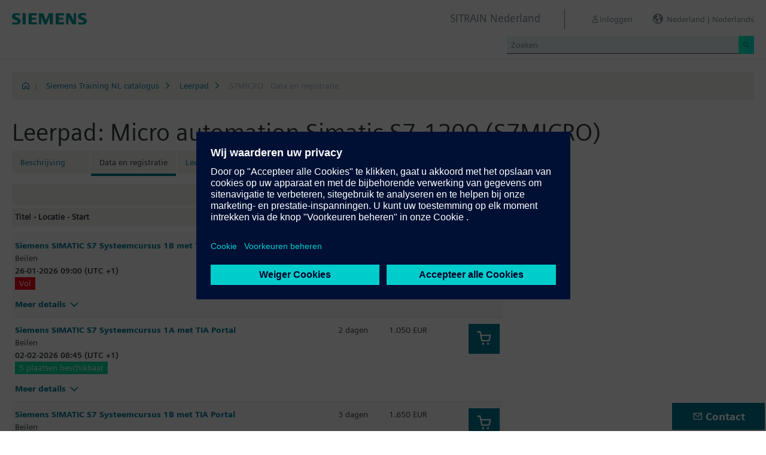

--- FILE ---
content_type: text/html;charset=UTF-8
request_url: https://www.sitrain-learning.siemens.com/NL/nl/rw89846d/Leerpad-Micro-automation-Simatic-S7-1200_Data_en_registratie
body_size: 7537
content:

<!DOCTYPE html>
<html lang="nl_NL">

<head>
<!-- START Newton htmlHeader.ftl -->
<meta charset="utf-8">
<meta name="viewport" content="width=device-width, initial-scale=1, shrink-to-fit=no">
<meta http-equiv="x-ua-compatible" content="ie=edge">
<meta http-equiv="Content-Type" content="text/html; charset=utf-8"/>
<meta name="author" content="" />
<meta name="robots" content="all" />
	<meta  name="DC.Title" content="Leerpad: Micro automation Simatic S7-1200" />
	<meta  name="DC.Subject" content="Leerpad: Micro automation Simatic S7-1200" />
	<meta  name="keywords" content="dynamicContentNewton"/>
<meta  name="DC.Language" content="nl" />
<meta  name="Template" content="productPage" />
<title>Leerpad: Micro automation Simatic S7-1200 (S7MICRO) - SITRAIN Nederland, Siemens Training</title>
<meta  http-equiv="imagetoolbar" content="no" />
<meta  name="copyright" content="Copyright Siemens AG - all rights reserved" />
	<link  rel="canonical" href="https://www.sitrain-learning.siemens.com/NL/nl/rw89846d/Leerpad-Micro-automation-Simatic-S7-1200_Data_en_registratie" />

<link  rel="stylesheet" type="text/css" href="/.resources/magnolia-lcg-theme/css/newton/datatables.min.css" media="screen, projection, print" />
<link  rel="stylesheet" type="text/css" href="/.resources/magnolia-lcg-theme/css/newton/bootstrap-datepicker3.standalone.min.css" media="screen, projection, print" />
<link  rel="stylesheet" type="text/css" href="/.resources/magnolia-lcg-theme/css/newton/select2.min.css" media="screen, projection, print" />
<link  rel="stylesheet" type="text/css" href="/.resources/magnolia-lcg-theme/css/newton/softdecc.css" media="screen, projection, print" />

<script src="/.resources/magnolia-lcg-theme/js/newton/jquery-3.6.0.min.js"></script>
<script src="/.resources/magnolia-lcg-theme/js/newton/bootstrap.bundle.min.js"></script>
<script src="/.resources/magnolia-lcg-theme/js/newton/datatables.min.js"></script>
<script src="/.resources/magnolia-lcg-theme/js/newton/bootstrap-autocomplete.min.js"></script>
<script src="/.resources/magnolia-lcg-theme/js/newton/bootstrap-datepicker.min.js"></script>
<script src="/.resources/magnolia-lcg-theme/js/newton/select2.full.min.js"></script>
<script src="/.resources/magnolia-lcg-theme/js/newton/softdecc.js"></script>

<!-- END Newton htmlHeader.ftl --></head>


<body>
	<div id="sdGeneralDataContainer" class="d-none"
		data-webportal='NL-PL'
		data-mainportalkey='PLG'
		data-current='/NL/nl/product/chapter/QA444Z7/chain/76AAATW/dates.do?hash=062473350042bd190d07ff90fd14e6fc'
		data-current2='/NL/nl/product/chapter/QA444Z7/chain/76AAATW/dates.do?hash=062473350042bd190d07ff90fd14e6fc'
		data-rwk='89846'
		data-tab='d'
		data-lang='nl'
		data-show-toast='/PLG/ajax/getJson.do?url=/NL-PL/nl/ajax/showToast.do&hash=7456a801e73d37d5dc3830fb64eb10c6'
		data-ctx-language='nl'
			data-breadcrumb='Home/Siemens Training NL Catalog/Learning Path/S7MICRO - Dates and Registration'
			data-template='productPage'
				data-login='logged_out'
				data-ucountry=''
			data-ctitle='Leerpad: Micro automation Simatic S7-1200'
			data-cnumber='S7MICRO'
			data-csegment='FCE'
			data-catname='PL-SINL'
			data-catnamedetail='Siemens Training NL Catalog'
			data-searchterm=''
			data-resultcount=''
			data-facetlang='[]'
			data-facetcountry='[]'
			data-facettimefrom=''
			data-facettimeto=''
			data-facettheme='[]'
	></div>

<!-- START Newton branding.ftl -->

	<div class="fixed-top sd-search-inactive" id="sd-header">
		<div class="container-fluid sd-content-container">
			<div id="sd-header-left-div">
				<div id="sd-header-logo"><img src="/_images/newton/siemens-logo-newton.png" /></div>
			</div>
			<div id="sd-header-right-div">
				<div id="sd-header-applicationname" class="sd-header-right d-none d-md-inline-block">
					<h5>SITRAIN Nederland</h5>
				</div>
				<div id="sd-header-menu" class="sd-header-right">
					<a id="sd-search-icon" class="sd-mr-30" href="#">
						<span class="sd-icon-Search"></span><span class="d-none d-lg-inline">Zoeken</span>
					</a>
						<a id="sd-login-button" class="d-inline-block sd-mr-30" href="#" data-login-action="">
							<span class="sd-icon-User"></span><span class="d-none d-lg-inline">Inloggen</span>
						</a>
					<a id="sd-language-region-button" class="d-inline-block" href="#">
						<span class="icon-globe"></span><span class="d-none d-lg-inline">Nederland | Nederlands</span>
					</a>
				</div>
			</div>
			<div id="sd-header-search" class="row no-gutters ">
				<div class="col-12 col-md-6 offset-md-6 col-lg-4 offset-lg-8">
					<form method="post"
							action='/NL/nl/search/quickSearchText/index.do'
							class="search-loading"
							id="search">
						<div id="sd-header-search-input-wrapper" class="input-group input-group-sm">
							<input type="text" class="form-control sd-site-search-input sd-autocomplete-input" name="query" placeholder="Zoeken"
									data-autocomplete-url="/PLG/ajax/getJson.do?url=/searchAutocomplete"
									data-portal-key="NL-PL"
									autocomplete="off" />
							<div class="input-group-append sd-append-icon">
								<button class="btn btn-secondary" type="submit"><span class="sd-icon-Search"></span></button>
							</div>
						</div>
					</form>
				</div>
			</div>

		</div>
	</div>
	<div id="sd-header-spacer" class=""></div>


	<!-- Companion DASHBOARD -->
	<div id="sd-companion-dashboard" class="sd-companion-div sd-companion-close">
		<div class="container-fluid sd-content-container">
			<div class="row no-gutters">
				<div class="col-0 col-md-6 sd-companion-background sd-companion-close"></div>
				<div class="col-12 col-md-6 sd-companion-content">
					<div class="sd-companion-header">
						<button class="close sd-companion-close" type="button" aria-label="Close">
							<span class="icon-close sd-companion-close"></span>
						</button>
					</div>
					<div class="sd-companion-body">
						<h3 class="mt-0 mb-4">Mijn Dashboard</h3>

						<div class="row">
							<div class="sd-dashboard-section col-12 col-lg-6">
								<hr class="my-1"/>
								<div class="d-flex flex-row">
									<div><div class="sd-dashboard-icon sd-dashboard-icon-mydata"><span class="sd-icon-User"></span></div></div>
									<div class="ml-3 flex-grow-1">
										<h3>Mijn Profiel</h3>
										<ul class="list-unstyled">
											<li><a  href="/NL/nl/userManagement/showUserData.do?hash=23e0418d64b10b65794cd49f3a3663bf" class="link-arrow-right">Mijn gegevens</a></li>
										</ul>
									</div>
								</div>
							</div>
							<div class="sd-dashboard-section col-12 col-lg-6">
								<hr class="my-1"/>
								<div class="d-flex flex-row">
									<div><div class="sd-dashboard-icon sd-dashboard-icon-mytraining"><span class="icon-rating"></span></div></div>
									<div class="ml-3 flex-grow-1">
										<h3>MyTraining</h3>
										<ul class="list-unstyled">
											<li><!-- START Newton myLearningLink.ftl -->
<a href="/NL/nl/MyTraining?hash=ecf0437161d114824fd73ca73acbebbb"
		class="link-arrow-right text-nowrap">My Learning</a>
<!-- END Newton myLearningLink.ftl --></li>
											<li><a href="/NL/nl/userManagement/newsletter/show.do?hash=e39e74e4807b4eebff1e7901c8eedfce" class="link-arrow-right">Nieuwsbrief</a></li>
											<li><a href="/NL/nl/approval/responsible/current/list.do?hash=00ae4f60a83a1c3bd87016e092205a2a" class="link-arrow-right">Mijn goedkeuringen</a></li>
										</ul>
									</div>
								</div>
							</div>
							<div class="col-12 col-md-6 offset-md-6 col-lg-4 offset-lg-8 mt-4">
									<a class="btn btn-primary text-decoration-none float-right col-12 col-md-12 col-lg-9" 
										href="/oidcRedirect/?logout=https%3A%2F%2Fwww.sitrain-learning.siemens.com/oidc/endpoint/logout_response.do">Uitloggen</a>
							</div>
						</div>

					</div>
				</div>
			</div>
		</div>
	</div>

	<!-- Companion LANGAGE/REGION -->
	<div id="sd-companion-language-region" class="sd-companion-div sd-companion-close">
		<div class="container-fluid sd-content-container">
			<div class="row no-gutters">
				<div class="col-0 col-md-6 sd-companion-background sd-companion-close"></div>
				<div class="col-12 col-md-6 sd-companion-content">
					<div class="sd-companion-header">
						<button class="close sd-companion-close" type="button" aria-label="Close">
							<span class="icon-close sd-companion-close"></span>
						</button>
					</div>
					<div class="sd-companion-body">
						<div id="sd-companion-language-region-body"></div>
						<div class="row mt-4">
							<div class="col-12 col-md-6 offset-md-6 col-lg-4 offset-lg-8 mt-5 mb-3">
								<button type="button" class="sd-companion-close btn btn-secondary w-100 d-flex">Sluit</button>
							</div>
						</div>
					</div>
				</div>
			</div>
		</div>
	</div>

	<div id="contact4Modal" class="d-none"><div class="additional-block">
	<h3>Training Support Office</h3>
	<p>
		Siemens Training Nederland
	</p>
</div>
<div class="additional-block">
	<h3>Contact</h3>
	<p>	
	<b>Den Haag</b><br />
		Prinses Beatrixlaan 800<br />
		2595 BN Den Haag<br />

	
	<b>Zoetermeer</b><br />
		Werner von Siemensstaat 1<br /> 
		2712 PN Zoetermeer<br /> 
		Netherlands<br /> <br />
		
		Tel: +31 (0) 70 333 3900 <br />
		Email: <a href="mailto:siemens.training.nl@siemens.com" class="email">siemens.training.nl@siemens.com</a><br />
	</p>
</div></div>

<!-- END Newton branding.ftl -->
<!-- START Newton breadcrumb.ftl -->


	<div class="sd-content-cluster sd-content-cluster-white pb-0">
		<div class="container-fluid sd-content-container">
			<div class="sd-breadcrumb">
				<div>
					<a href="/NL/nl/index"><span class="sd-icon-Home"></span></a>
					<span class="pl-1">|</span>
				</div>
				<ol>
						    		<li><a href="/NL/nl/rw66117/Siemens-Training-NL-catalogus" class="sd-bc-link">Siemens Training NL catalogus</a></li>
						    		<li><a href="/NL/nl/rw12273/Leerpad" class="sd-bc-link">Leerpad</a></li>
									<li class="active">S7MICRO - Data en registratie</li>
			    </ol>
			</div>
		</div>
	</div>

<!-- END Newton breadcrumb.ftl -->
<!-- START Newton mainArea.ftl -->

 	<!-- START Newton mainArea:left-content -->
			<!-- START Newton columnLayoutOne.ftl -->

<!-- START Newton contentClusterColorClassInclude.ftl -->
<!-- END Newton contentClusterColorClassInclude.ftl -->	<div class="sd-content-cluster sd-content-cluster-white">
	    <div class="container-fluid sd-content-container">
	        <!-- NEWTON mainColumnParagraphsColumn1 in Newton columnLayoutOne.ftl -->
<!-- START columnLayout.ftl -->

<!-- START Newton chainDates.ftl -->

<!-- START Newton shoppingcartInclude.ftl -->


<script
	src="/.resources/magnolia-lcg-theme/js/newton/cart.js"
	id="sd-cart-js-data"
	data-sd-shopping-cart-message-url='/PLG/ajax/getJson.do?url=/NL-PL/nl/cartMessage/show.do&hash=20e175dc8eec2024339324017c6c0155'
	></script>

<div id="sd-shoppingcart-modal" class="modal fade" tabindex="-1" role="dialog" >
    <div class="modal-dialog" role="document">
        <div class="modal-content">
			<div class="modal-header">
				<h3 class="modal-title">Modal Title</h3>
				<button type="button" class="close" data-dismiss="modal" aria-label="Close"></button>
			</div>

            <div class="modal-body">INFO: Title, Body and Buttons will be filled by JS</div>
            <div class="modal-footer">
                <button id="sd-shoppingcart-modal-button-ok" class="btn btn-primary">OK</button>
                <button id="sd-shoppingcart-modal-button-yes" class="btn btn-primary">YES</button>
                <button id="sd-shoppingcart-modal-button-no" class="btn btn-secondary" data-dismiss="modal">NO</button>
                <button id="sd-shoppingcart-modal-button-cancel" class="btn btn-secondary" data-dismiss="modal">CANCEL</button>
            </div>
        </div>
    </div>
</div>
<!-- END Newton shoppingcartInclude.ftl -->


<h1>Leerpad: Micro automation Simatic S7-1200 (S7MICRO)</h1>
<!-- START Newton productTab.ftl -->



<ul class="sd-tab-nav row no-gutters mb-3">
		<li class=" ">
					<a class="sd-tab-link" href='/NL/nl/rw89846/Leerpad-Micro-automation-Simatic-S7-1200'>Beschrijving</a>
		</li>
		<li class=" active">
				<span>Data en registratie</span>
		</li>
		<li class=" ">
					<a class="sd-tab-link" href='/NL/nl/rw89846l/Leerpad-Micro-automation-Simatic-S7-1200_Leerpad'>Leerpad</a>
		</li>
</ul>
<!-- END Newton productTab.ftl --><!-- START Newton chainPlainDates.ftl -->
<div class="row mt-3">
	<div class="col-12 col-lg-8">
		<div class="sd-dataTable-wrapper sd-dataTable-auto-init">
			<div class="sd-tablesorter-wrapper">
				<div class="dropdown">
Sorteer volgens:					<a href="#" class="text-decoration-none font-weight-bold my-2 mx-2 d-inline-block" data-toggle="dropdown" aria-haspopup="true" aria-expanded="false">
						<span class="sd-tablesorter-text">
Titel						</span>
						<span class="icon-arrow-down-large pl-2"></span>
					</a>
					<div class="dropdown-menu dropdown-menu-right sd-courseDatesTableSortDropdown">
						<a class="dropdown-item active" href="#" data-sort-column="0">Titel</a>
						<a class="dropdown-item" href="#" data-sort-column="1">Locatie</a>
						<a class="dropdown-item" href="#" data-sort-column="2" sd-initial-sort>Start</a>
						<a class="dropdown-item" href="#" data-sort-column="3">Status</a>
						<a class="dropdown-item" href="#" data-sort-column="4">Duur</a>
								<a class="dropdown-item" href="#" data-sort-column="5">Prijs</a>
					</div>
				</div>
			</div>
			<table class="sd-dataTable dataTable w-100 sd-table-sm" data-sd-childrow-url-prefix="/PLG/ajax/getAjax.do?url=/NL-PL/nl/ajax/get/ajax/courseFullInfo.do&hash=c044688cb3cfeae45ee44c689d01a126">
				<thead>
					<tr class="d-none d-lg-table-row">
						<th>Titel - Locatie - Start</th>
						<th class="d-none">Locatie</th>
						<th class="d-none">Start</th>
						<th class="d-none">Status</th>
						<th class="d-none d-lg-table-cell">Duur</th>
								<th class="d-none d-lg-table-cell">Prijs</th>
								<th class="d-none d-md-table-cell d-lg-none">Prijs</th>
						<th></th>
					</tr>
				</thead>
				<tbody>
						<tr data-sd-childrow-querystring="activityID=QJS04M2">
							<td data-order="Siemens SIMATIC S7 Systeemcursus 1B met TIA Portal">
								<div>
										<a href="/NL/nl/product/course/76ABHWQ/description.do?hash=753e7ca5e30ae086f33549ff4df23968" target="_blank">
											Siemens SIMATIC S7 Systeemcursus 1B met TIA Portal
										</a>
								</div>
								<div>
									Beilen
								</div>
								<div class="font-weight-bold text-nowrap container ml-0">
									<div class="row">
										<div class="column">
											<span class="pr-2">26-01-2026 09:00 (UTC +1)</span>
											<div class="d-block d-md-none"></div>
										</div>
									</div>
									</div class="row">
										<div class="col-lg col-md pl-0">
											<div class="container">
												<div class="row">
													<span class="sd-freeseats-text sd-freeseats-red mr-4">Vol</span>
												</div>
											</div>
										</div>
									</div>
								</div>								
								<div class="d-block d-lg-none">
									<span>3 dagen</span>
								</div>
										<div class="d-block d-md-none">
												<span>Prijs</span>
											<span class="ml-3">
1.650 EUR											</span>
										</div>
								<div class="mt-3">
									<a href="#" class="sd-childrow-toggle">Meer details<span class="icon-sd-childrow-toggle"></span></a>
								</div>

							</td>
							<td class="d-none" data-order="Beilen"></td>
							<td class="d-none" data-order="20260126090000"></td>
							<td class="d-none" data-order="3"></td>
							<td class="d-none d-lg-table-cell" data-order="3">
3 dagen							</td>
									<td class="d-none d-lg-table-cell" data-order="1650">
1.650 EUR									</td>
									<td class="d-none d-md-table-cell d-lg-none">
										<div class="text-nowrap">
												<span>Prijs</span>
											<span class="ml-3">
1.650 EUR											</span>
										</div>
									</td>
							<td class="text-right">
<button class='btn  maybook btn-primary sd-shopping-cart-button' title='Boeking op wachtlijst van deze datum starten'  data-msg='true' data-url='/NL/nl/product/QA444Z7/pd/76AAATW/activity/QJS04M2/wl/choose.do?hash=5295e2201d163ca516f8479e46078ffb' data-type='course' data-cid='76ABHWQ' data-chosenId='QJS04M2' data-mindex='0' data-catid='null' ><span class='sd-icon-Reading-time'></span></button>							</td>
						</tr>
						<tr data-sd-childrow-querystring="activityID=QJSR5Q0">
							<td data-order="Siemens SIMATIC S7 Systeemcursus 1A  met TIA Portal">
								<div>
										<a href="/NL/nl/product/course/76ABHWP/description.do?hash=23878217a20aea5f39e1e185b2917f9e" target="_blank">
											Siemens SIMATIC S7 Systeemcursus 1A  met TIA Portal
										</a>
								</div>
								<div>
									Beilen
								</div>
								<div class="font-weight-bold text-nowrap container ml-0">
									<div class="row">
										<div class="column">
											<span class="pr-2">02-02-2026 08:45 (UTC +1)</span>
											<div class="d-block d-md-none"></div>
										</div>
									</div>
									</div class="row">
										<div class="col-lg col-md pl-0">
											<div class="container">
												<div class="row">
													<span class="sd-freeseats-text sd-freeseats-green mr-4">5 plaatsen beschikbaar</span>
												</div>
											</div>
										</div>
									</div>
								</div>								
								<div class="d-block d-lg-none">
									<span>2 dagen</span>
								</div>
										<div class="d-block d-md-none">
												<span>Prijs</span>
											<span class="ml-3">
1.050 EUR											</span>
										</div>
								<div class="mt-3">
									<a href="#" class="sd-childrow-toggle">Meer details<span class="icon-sd-childrow-toggle"></span></a>
								</div>

							</td>
							<td class="d-none" data-order="Beilen"></td>
							<td class="d-none" data-order="20260202084500"></td>
							<td class="d-none" data-order="1"></td>
							<td class="d-none d-lg-table-cell" data-order="2">
2 dagen							</td>
									<td class="d-none d-lg-table-cell" data-order="1050">
1.050 EUR									</td>
									<td class="d-none d-md-table-cell d-lg-none">
										<div class="text-nowrap">
												<span>Prijs</span>
											<span class="ml-3">
1.050 EUR											</span>
										</div>
									</td>
							<td class="text-right">
<button class='btn  maybook btn-primary sd-shopping-cart-button' title='Boeking starten'  data-msg='true' data-url='/NL/nl/product/QA444Z7/pd/76AAATW/activity/QJSR5Q0/choose.do?hash=c6b01cde620aa97ae9b627582ec76a26' data-type='course' data-cid='76ABHWP' data-chosenId='QJSR5Q0' data-mindex='0' data-catid='null' ><span class='sd-icon-Shopping-cart'></span></button>							</td>
						</tr>
						<tr data-sd-childrow-querystring="activityID=QJSSIFB">
							<td data-order="Siemens SIMATIC S7 Systeemcursus 1B met TIA Portal">
								<div>
										<a href="/NL/nl/product/course/76ABHWQ/description.do?hash=753e7ca5e30ae086f33549ff4df23968" target="_blank">
											Siemens SIMATIC S7 Systeemcursus 1B met TIA Portal
										</a>
								</div>
								<div>
									Beilen
								</div>
								<div class="font-weight-bold text-nowrap container ml-0">
									<div class="row">
										<div class="column">
											<span class="pr-2">09-02-2026 08:45 (UTC +1)</span>
											<div class="d-block d-md-none"></div>
										</div>
									</div>
									</div class="row">
										<div class="col-lg col-md pl-0">
											<div class="container">
												<div class="row">
													<span class="sd-freeseats-text sd-freeseats-green mr-4">5 plaatsen beschikbaar</span>
												</div>
											</div>
										</div>
									</div>
								</div>								
								<div class="d-block d-lg-none">
									<span>3 dagen</span>
								</div>
										<div class="d-block d-md-none">
												<span>Prijs</span>
											<span class="ml-3">
1.650 EUR											</span>
										</div>
								<div class="mt-3">
									<a href="#" class="sd-childrow-toggle">Meer details<span class="icon-sd-childrow-toggle"></span></a>
								</div>

							</td>
							<td class="d-none" data-order="Beilen"></td>
							<td class="d-none" data-order="20260209084500"></td>
							<td class="d-none" data-order="1"></td>
							<td class="d-none d-lg-table-cell" data-order="3">
3 dagen							</td>
									<td class="d-none d-lg-table-cell" data-order="1650">
1.650 EUR									</td>
									<td class="d-none d-md-table-cell d-lg-none">
										<div class="text-nowrap">
												<span>Prijs</span>
											<span class="ml-3">
1.650 EUR											</span>
										</div>
									</td>
							<td class="text-right">
<button class='btn  maybook btn-primary sd-shopping-cart-button' title='Boeking starten'  data-msg='true' data-url='/NL/nl/product/QA444Z7/pd/76AAATW/activity/QJSSIFB/choose.do?hash=cc9522675cd42861025c15d44081a2c3' data-type='course' data-cid='76ABHWQ' data-chosenId='QJSSIFB' data-mindex='0' data-catid='null' ><span class='sd-icon-Shopping-cart'></span></button>							</td>
						</tr>
						<tr data-sd-childrow-querystring="activityID=QJRSM6P">
							<td data-order="Siemens SIMATIC S7 Systeemcursus 1A  met TIA Portal">
								<div>
										<a href="/NL/nl/product/course/76ABHWP/description.do?hash=23878217a20aea5f39e1e185b2917f9e" target="_blank">
											Siemens SIMATIC S7 Systeemcursus 1A  met TIA Portal
										</a>
								</div>
								<div>
									Den Haag
								</div>
								<div class="font-weight-bold text-nowrap container ml-0">
									<div class="row">
										<div class="column">
											<span class="pr-2">16-02-2026 09:00 (UTC +1)</span>
											<div class="d-block d-md-none"></div>
										</div>
									</div>
									</div class="row">
										<div class="col-lg col-md pl-0">
											<div class="container">
												<div class="row">
													<span class="sd-freeseats-text sd-freeseats-green mr-4">9 plaatsen beschikbaar</span>
												</div>
											</div>
										</div>
									</div>
								</div>								
								<div class="d-block d-lg-none">
									<span>2 dagen</span>
								</div>
										<div class="d-block d-md-none">
												<span>Prijs</span>
											<span class="ml-3">
1.050 EUR											</span>
										</div>
								<div class="mt-3">
									<a href="#" class="sd-childrow-toggle">Meer details<span class="icon-sd-childrow-toggle"></span></a>
								</div>

							</td>
							<td class="d-none" data-order="Den Haag"></td>
							<td class="d-none" data-order="20260216090000"></td>
							<td class="d-none" data-order="1"></td>
							<td class="d-none d-lg-table-cell" data-order="2">
2 dagen							</td>
									<td class="d-none d-lg-table-cell" data-order="1050">
1.050 EUR									</td>
									<td class="d-none d-md-table-cell d-lg-none">
										<div class="text-nowrap">
												<span>Prijs</span>
											<span class="ml-3">
1.050 EUR											</span>
										</div>
									</td>
							<td class="text-right">
<button class='btn  maybook btn-primary sd-shopping-cart-button' title='Boeking starten'  data-msg='true' data-url='/NL/nl/product/QA444Z7/pd/76AAATW/activity/QJRSM6P/choose.do?hash=0d310d9fa60feba5be447c56164ff912' data-type='course' data-cid='76ABHWP' data-chosenId='QJRSM6P' data-mindex='0' data-catid='null' ><span class='sd-icon-Shopping-cart'></span></button>							</td>
						</tr>
						<tr data-sd-childrow-querystring="activityID=QJRSM6S">
							<td data-order="Siemens SIMATIC S7 Systeemcursus 1B met TIA Portal">
								<div>
										<a href="/NL/nl/product/course/76ABHWQ/description.do?hash=753e7ca5e30ae086f33549ff4df23968" target="_blank">
											Siemens SIMATIC S7 Systeemcursus 1B met TIA Portal
										</a>
								</div>
								<div>
									Den Haag
								</div>
								<div class="font-weight-bold text-nowrap container ml-0">
									<div class="row">
										<div class="column">
											<span class="pr-2">18-02-2026 09:00 (UTC +1)</span>
											<div class="d-block d-md-none"></div>
										</div>
									</div>
									</div class="row">
										<div class="col-lg col-md pl-0">
											<div class="container">
												<div class="row">
													<span class="sd-freeseats-text sd-freeseats-green mr-4">10 plaatsen beschikbaar</span>
												</div>
											</div>
										</div>
									</div>
								</div>								
								<div class="d-block d-lg-none">
									<span>3 dagen</span>
								</div>
										<div class="d-block d-md-none">
												<span>Prijs</span>
											<span class="ml-3">
1.650 EUR											</span>
										</div>
								<div class="mt-3">
									<a href="#" class="sd-childrow-toggle">Meer details<span class="icon-sd-childrow-toggle"></span></a>
								</div>

							</td>
							<td class="d-none" data-order="Den Haag"></td>
							<td class="d-none" data-order="20260218090000"></td>
							<td class="d-none" data-order="1"></td>
							<td class="d-none d-lg-table-cell" data-order="3">
3 dagen							</td>
									<td class="d-none d-lg-table-cell" data-order="1650">
1.650 EUR									</td>
									<td class="d-none d-md-table-cell d-lg-none">
										<div class="text-nowrap">
												<span>Prijs</span>
											<span class="ml-3">
1.650 EUR											</span>
										</div>
									</td>
							<td class="text-right">
<button class='btn  maybook btn-primary sd-shopping-cart-button' title='Boeking starten'  data-msg='true' data-url='/NL/nl/product/QA444Z7/pd/76AAATW/activity/QJRSM6S/choose.do?hash=642e39813855ca36d59e867c1b48ff5d' data-type='course' data-cid='76ABHWQ' data-chosenId='QJRSM6S' data-mindex='0' data-catid='null' ><span class='sd-icon-Shopping-cart'></span></button>							</td>
						</tr>
						<tr data-sd-childrow-querystring="activityID=QJS2Q1C">
							<td data-order="Siemens SIMATIC S7 Systeemcursus 1A  met TIA Portal">
								<div>
										<a href="/NL/nl/product/course/76ABHWP/description.do?hash=23878217a20aea5f39e1e185b2917f9e" target="_blank">
											Siemens SIMATIC S7 Systeemcursus 1A  met TIA Portal
										</a>
								</div>
								<div>
									Beilen
								</div>
								<div class="font-weight-bold text-nowrap container ml-0">
									<div class="row">
										<div class="column">
											<span class="pr-2">02-03-2026 08:45 (UTC +1)</span>
											<div class="d-block d-md-none"></div>
										</div>
									</div>
									</div class="row">
										<div class="col-lg col-md pl-0">
											<div class="container">
												<div class="row">
													<span class="sd-freeseats-text sd-freeseats-green mr-4">6 plaatsen beschikbaar</span>
												</div>
											</div>
										</div>
									</div>
								</div>								
								<div class="d-block d-lg-none">
									<span>2 dagen</span>
								</div>
										<div class="d-block d-md-none">
												<span>Prijs</span>
											<span class="ml-3">
1.050 EUR											</span>
										</div>
								<div class="mt-3">
									<a href="#" class="sd-childrow-toggle">Meer details<span class="icon-sd-childrow-toggle"></span></a>
								</div>

							</td>
							<td class="d-none" data-order="Beilen"></td>
							<td class="d-none" data-order="20260302084500"></td>
							<td class="d-none" data-order="1"></td>
							<td class="d-none d-lg-table-cell" data-order="2">
2 dagen							</td>
									<td class="d-none d-lg-table-cell" data-order="1050">
1.050 EUR									</td>
									<td class="d-none d-md-table-cell d-lg-none">
										<div class="text-nowrap">
												<span>Prijs</span>
											<span class="ml-3">
1.050 EUR											</span>
										</div>
									</td>
							<td class="text-right">
<button class='btn  maybook btn-primary sd-shopping-cart-button' title='Boeking starten'  data-msg='true' data-url='/NL/nl/product/QA444Z7/pd/76AAATW/activity/QJS2Q1C/choose.do?hash=347397ddae569b1d633b0141a9a0808b' data-type='course' data-cid='76ABHWP' data-chosenId='QJS2Q1C' data-mindex='0' data-catid='null' ><span class='sd-icon-Shopping-cart'></span></button>							</td>
						</tr>
						<tr data-sd-childrow-querystring="activityID=QJS2Q1D">
							<td data-order="Siemens SIMATIC S7 Systeemcursus 1B met TIA Portal">
								<div>
										<a href="/NL/nl/product/course/76ABHWQ/description.do?hash=753e7ca5e30ae086f33549ff4df23968" target="_blank">
											Siemens SIMATIC S7 Systeemcursus 1B met TIA Portal
										</a>
								</div>
								<div>
									Beilen
								</div>
								<div class="font-weight-bold text-nowrap container ml-0">
									<div class="row">
										<div class="column">
											<span class="pr-2">09-03-2026 08:45 (UTC +1)</span>
											<div class="d-block d-md-none"></div>
										</div>
									</div>
									</div class="row">
										<div class="col-lg col-md pl-0">
											<div class="container">
												<div class="row">
													<span class="sd-freeseats-text sd-freeseats-green mr-4">6 plaatsen beschikbaar</span>
												</div>
											</div>
										</div>
									</div>
								</div>								
								<div class="d-block d-lg-none">
									<span>3 dagen</span>
								</div>
										<div class="d-block d-md-none">
												<span>Prijs</span>
											<span class="ml-3">
1.650 EUR											</span>
										</div>
								<div class="mt-3">
									<a href="#" class="sd-childrow-toggle">Meer details<span class="icon-sd-childrow-toggle"></span></a>
								</div>

							</td>
							<td class="d-none" data-order="Beilen"></td>
							<td class="d-none" data-order="20260309084500"></td>
							<td class="d-none" data-order="1"></td>
							<td class="d-none d-lg-table-cell" data-order="3">
3 dagen							</td>
									<td class="d-none d-lg-table-cell" data-order="1650">
1.650 EUR									</td>
									<td class="d-none d-md-table-cell d-lg-none">
										<div class="text-nowrap">
												<span>Prijs</span>
											<span class="ml-3">
1.650 EUR											</span>
										</div>
									</td>
							<td class="text-right">
<button class='btn  maybook btn-primary sd-shopping-cart-button' title='Boeking starten'  data-msg='true' data-url='/NL/nl/product/QA444Z7/pd/76AAATW/activity/QJS2Q1D/choose.do?hash=2d854d22db75e8edf87d18656a51c29a' data-type='course' data-cid='76ABHWQ' data-chosenId='QJS2Q1D' data-mindex='0' data-catid='null' ><span class='sd-icon-Shopping-cart'></span></button>							</td>
						</tr>
						<tr data-sd-childrow-querystring="activityID=QJRSM6R">
							<td data-order="Siemens SIMATIC S7 Systeemcursus 1A  met TIA Portal">
								<div>
										<a href="/NL/nl/product/course/76ABHWP/description.do?hash=23878217a20aea5f39e1e185b2917f9e" target="_blank">
											Siemens SIMATIC S7 Systeemcursus 1A  met TIA Portal
										</a>
								</div>
								<div>
									Den Haag
								</div>
								<div class="font-weight-bold text-nowrap container ml-0">
									<div class="row">
										<div class="column">
											<span class="pr-2">16-03-2026 09:00 (UTC +1)</span>
											<div class="d-block d-md-none"></div>
										</div>
									</div>
									</div class="row">
										<div class="col-lg col-md pl-0">
											<div class="container">
												<div class="row">
													<span class="sd-freeseats-text sd-freeseats-green mr-4">14 plaatsen beschikbaar</span>
												</div>
											</div>
										</div>
									</div>
								</div>								
								<div class="d-block d-lg-none">
									<span>2 dagen</span>
								</div>
										<div class="d-block d-md-none">
												<span>Prijs</span>
											<span class="ml-3">
1.050 EUR											</span>
										</div>
								<div class="mt-3">
									<a href="#" class="sd-childrow-toggle">Meer details<span class="icon-sd-childrow-toggle"></span></a>
								</div>

							</td>
							<td class="d-none" data-order="Den Haag"></td>
							<td class="d-none" data-order="20260316090000"></td>
							<td class="d-none" data-order="1"></td>
							<td class="d-none d-lg-table-cell" data-order="2">
2 dagen							</td>
									<td class="d-none d-lg-table-cell" data-order="1050">
1.050 EUR									</td>
									<td class="d-none d-md-table-cell d-lg-none">
										<div class="text-nowrap">
												<span>Prijs</span>
											<span class="ml-3">
1.050 EUR											</span>
										</div>
									</td>
							<td class="text-right">
<button class='btn  maybook btn-primary sd-shopping-cart-button' title='Boeking starten'  data-msg='true' data-url='/NL/nl/product/QA444Z7/pd/76AAATW/activity/QJRSM6R/choose.do?hash=f0b6cc1d4d3a365990e8e0bb38308377' data-type='course' data-cid='76ABHWP' data-chosenId='QJRSM6R' data-mindex='0' data-catid='null' ><span class='sd-icon-Shopping-cart'></span></button>							</td>
						</tr>
						<tr data-sd-childrow-querystring="activityID=QJRSM6U">
							<td data-order="Siemens SIMATIC S7 Systeemcursus 1B met TIA Portal">
								<div>
										<a href="/NL/nl/product/course/76ABHWQ/description.do?hash=753e7ca5e30ae086f33549ff4df23968" target="_blank">
											Siemens SIMATIC S7 Systeemcursus 1B met TIA Portal
										</a>
								</div>
								<div>
									Den Haag
								</div>
								<div class="font-weight-bold text-nowrap container ml-0">
									<div class="row">
										<div class="column">
											<span class="pr-2">18-03-2026 09:00 (UTC +1)</span>
											<div class="d-block d-md-none"></div>
										</div>
									</div>
									</div class="row">
										<div class="col-lg col-md pl-0">
											<div class="container">
												<div class="row">
													<span class="sd-freeseats-text sd-freeseats-green mr-4">14 plaatsen beschikbaar</span>
												</div>
											</div>
										</div>
									</div>
								</div>								
								<div class="d-block d-lg-none">
									<span>3 dagen</span>
								</div>
										<div class="d-block d-md-none">
												<span>Prijs</span>
											<span class="ml-3">
1.650 EUR											</span>
										</div>
								<div class="mt-3">
									<a href="#" class="sd-childrow-toggle">Meer details<span class="icon-sd-childrow-toggle"></span></a>
								</div>

							</td>
							<td class="d-none" data-order="Den Haag"></td>
							<td class="d-none" data-order="20260318090000"></td>
							<td class="d-none" data-order="1"></td>
							<td class="d-none d-lg-table-cell" data-order="3">
3 dagen							</td>
									<td class="d-none d-lg-table-cell" data-order="1650">
1.650 EUR									</td>
									<td class="d-none d-md-table-cell d-lg-none">
										<div class="text-nowrap">
												<span>Prijs</span>
											<span class="ml-3">
1.650 EUR											</span>
										</div>
									</td>
							<td class="text-right">
<button class='btn  maybook btn-primary sd-shopping-cart-button' title='Boeking starten'  data-msg='true' data-url='/NL/nl/product/QA444Z7/pd/76AAATW/activity/QJRSM6U/choose.do?hash=f5918d51eb6f5d1bb3df2ddeb8c5f7e6' data-type='course' data-cid='76ABHWQ' data-chosenId='QJRSM6U' data-mindex='0' data-catid='null' ><span class='sd-icon-Shopping-cart'></span></button>							</td>
						</tr>
						<tr data-sd-childrow-querystring="activityID=QJRSPYJ">
							<td data-order="Siemens SIMATIC S7 Systeemcursus 1A  met TIA Portal">
								<div>
										<a href="/NL/nl/product/course/76ABHWP/description.do?hash=23878217a20aea5f39e1e185b2917f9e" target="_blank">
											Siemens SIMATIC S7 Systeemcursus 1A  met TIA Portal
										</a>
								</div>
								<div>
									Den Haag
								</div>
								<div class="font-weight-bold text-nowrap container ml-0">
									<div class="row">
										<div class="column">
											<span class="pr-2">01-04-2026 09:00 (UTC +2)</span>
											<div class="d-block d-md-none"></div>
										</div>
									</div>
									</div class="row">
										<div class="col-lg col-md pl-0">
											<div class="container">
												<div class="row">
													<span class="sd-freeseats-text sd-freeseats-green mr-4">13 plaatsen beschikbaar</span>
												</div>
											</div>
										</div>
									</div>
								</div>								
								<div class="d-block d-lg-none">
									<span>2 dagen</span>
								</div>
										<div class="d-block d-md-none">
												<span>Prijs</span>
											<span class="ml-3">
1.050 EUR											</span>
										</div>
								<div class="mt-3">
									<a href="#" class="sd-childrow-toggle">Meer details<span class="icon-sd-childrow-toggle"></span></a>
								</div>

							</td>
							<td class="d-none" data-order="Den Haag"></td>
							<td class="d-none" data-order="20260401090000"></td>
							<td class="d-none" data-order="1"></td>
							<td class="d-none d-lg-table-cell" data-order="2">
2 dagen							</td>
									<td class="d-none d-lg-table-cell" data-order="1050">
1.050 EUR									</td>
									<td class="d-none d-md-table-cell d-lg-none">
										<div class="text-nowrap">
												<span>Prijs</span>
											<span class="ml-3">
1.050 EUR											</span>
										</div>
									</td>
							<td class="text-right">
<button class='btn  maybook btn-primary sd-shopping-cart-button' title='Boeking starten'  data-msg='true' data-url='/NL/nl/product/QA444Z7/pd/76AAATW/activity/QJRSPYJ/choose.do?hash=497f7b09a28308455569dea6f4327afe' data-type='course' data-cid='76ABHWP' data-chosenId='QJRSPYJ' data-mindex='0' data-catid='null' ><span class='sd-icon-Shopping-cart'></span></button>							</td>
						</tr>
						<tr data-sd-childrow-querystring="activityID=QJS2Q1E">
							<td data-order="Siemens SIMATIC S7 Systeemcursus 1A  met TIA Portal">
								<div>
										<a href="/NL/nl/product/course/76ABHWP/description.do?hash=23878217a20aea5f39e1e185b2917f9e" target="_blank">
											Siemens SIMATIC S7 Systeemcursus 1A  met TIA Portal
										</a>
								</div>
								<div>
									Beilen
								</div>
								<div class="font-weight-bold text-nowrap container ml-0">
									<div class="row">
										<div class="column">
											<span class="pr-2">07-04-2026 08:45 (UTC +2)</span>
											<div class="d-block d-md-none"></div>
										</div>
									</div>
									</div class="row">
										<div class="col-lg col-md pl-0">
											<div class="container">
												<div class="row">
													<span class="sd-freeseats-text sd-freeseats-green mr-4">6 plaatsen beschikbaar</span>
												</div>
											</div>
										</div>
									</div>
								</div>								
								<div class="d-block d-lg-none">
									<span>2 dagen</span>
								</div>
										<div class="d-block d-md-none">
												<span>Prijs</span>
											<span class="ml-3">
1.050 EUR											</span>
										</div>
								<div class="mt-3">
									<a href="#" class="sd-childrow-toggle">Meer details<span class="icon-sd-childrow-toggle"></span></a>
								</div>

							</td>
							<td class="d-none" data-order="Beilen"></td>
							<td class="d-none" data-order="20260407084500"></td>
							<td class="d-none" data-order="1"></td>
							<td class="d-none d-lg-table-cell" data-order="2">
2 dagen							</td>
									<td class="d-none d-lg-table-cell" data-order="1050">
1.050 EUR									</td>
									<td class="d-none d-md-table-cell d-lg-none">
										<div class="text-nowrap">
												<span>Prijs</span>
											<span class="ml-3">
1.050 EUR											</span>
										</div>
									</td>
							<td class="text-right">
<button class='btn  maybook btn-primary sd-shopping-cart-button' title='Boeking starten'  data-msg='true' data-url='/NL/nl/product/QA444Z7/pd/76AAATW/activity/QJS2Q1E/choose.do?hash=ff79b83b3f0fb59b0b45cc174d3e6f4f' data-type='course' data-cid='76ABHWP' data-chosenId='QJS2Q1E' data-mindex='0' data-catid='null' ><span class='sd-icon-Shopping-cart'></span></button>							</td>
						</tr>
						<tr data-sd-childrow-querystring="activityID=QJRSPYK">
							<td data-order="Siemens SIMATIC S7 Systeemcursus 1B met TIA Portal">
								<div>
										<a href="/NL/nl/product/course/76ABHWQ/description.do?hash=753e7ca5e30ae086f33549ff4df23968" target="_blank">
											Siemens SIMATIC S7 Systeemcursus 1B met TIA Portal
										</a>
								</div>
								<div>
									Den Haag
								</div>
								<div class="font-weight-bold text-nowrap container ml-0">
									<div class="row">
										<div class="column">
											<span class="pr-2">08-04-2026 09:00 (UTC +2)</span>
											<div class="d-block d-md-none"></div>
										</div>
									</div>
									</div class="row">
										<div class="col-lg col-md pl-0">
											<div class="container">
												<div class="row">
													<span class="sd-freeseats-text sd-freeseats-green mr-4">11 plaatsen beschikbaar</span>
												</div>
											</div>
										</div>
									</div>
								</div>								
								<div class="d-block d-lg-none">
									<span>3 dagen</span>
								</div>
										<div class="d-block d-md-none">
												<span>Prijs</span>
											<span class="ml-3">
1.650 EUR											</span>
										</div>
								<div class="mt-3">
									<a href="#" class="sd-childrow-toggle">Meer details<span class="icon-sd-childrow-toggle"></span></a>
								</div>

							</td>
							<td class="d-none" data-order="Den Haag"></td>
							<td class="d-none" data-order="20260408090000"></td>
							<td class="d-none" data-order="1"></td>
							<td class="d-none d-lg-table-cell" data-order="3">
3 dagen							</td>
									<td class="d-none d-lg-table-cell" data-order="1650">
1.650 EUR									</td>
									<td class="d-none d-md-table-cell d-lg-none">
										<div class="text-nowrap">
												<span>Prijs</span>
											<span class="ml-3">
1.650 EUR											</span>
										</div>
									</td>
							<td class="text-right">
<button class='btn  maybook btn-primary sd-shopping-cart-button' title='Boeking starten'  data-msg='true' data-url='/NL/nl/product/QA444Z7/pd/76AAATW/activity/QJRSPYK/choose.do?hash=ac950a526b91797753e76fb53870c3d6' data-type='course' data-cid='76ABHWQ' data-chosenId='QJRSPYK' data-mindex='0' data-catid='null' ><span class='sd-icon-Shopping-cart'></span></button>							</td>
						</tr>
						<tr data-sd-childrow-querystring="activityID=QJS2Q1F">
							<td data-order="Siemens SIMATIC S7 Systeemcursus 1B met TIA Portal">
								<div>
										<a href="/NL/nl/product/course/76ABHWQ/description.do?hash=753e7ca5e30ae086f33549ff4df23968" target="_blank">
											Siemens SIMATIC S7 Systeemcursus 1B met TIA Portal
										</a>
								</div>
								<div>
									Beilen
								</div>
								<div class="font-weight-bold text-nowrap container ml-0">
									<div class="row">
										<div class="column">
											<span class="pr-2">13-04-2026 08:45 (UTC +2)</span>
											<div class="d-block d-md-none"></div>
										</div>
									</div>
									</div class="row">
										<div class="col-lg col-md pl-0">
											<div class="container">
												<div class="row">
													<span class="sd-freeseats-text sd-freeseats-green mr-4">6 plaatsen beschikbaar</span>
												</div>
											</div>
										</div>
									</div>
								</div>								
								<div class="d-block d-lg-none">
									<span>3 dagen</span>
								</div>
										<div class="d-block d-md-none">
												<span>Prijs</span>
											<span class="ml-3">
1.650 EUR											</span>
										</div>
								<div class="mt-3">
									<a href="#" class="sd-childrow-toggle">Meer details<span class="icon-sd-childrow-toggle"></span></a>
								</div>

							</td>
							<td class="d-none" data-order="Beilen"></td>
							<td class="d-none" data-order="20260413084500"></td>
							<td class="d-none" data-order="1"></td>
							<td class="d-none d-lg-table-cell" data-order="3">
3 dagen							</td>
									<td class="d-none d-lg-table-cell" data-order="1650">
1.650 EUR									</td>
									<td class="d-none d-md-table-cell d-lg-none">
										<div class="text-nowrap">
												<span>Prijs</span>
											<span class="ml-3">
1.650 EUR											</span>
										</div>
									</td>
							<td class="text-right">
<button class='btn  maybook btn-primary sd-shopping-cart-button' title='Boeking starten'  data-msg='true' data-url='/NL/nl/product/QA444Z7/pd/76AAATW/activity/QJS2Q1F/choose.do?hash=d4646055fc111ec1dc6d2c45f3629ef2' data-type='course' data-cid='76ABHWQ' data-chosenId='QJS2Q1F' data-mindex='0' data-catid='null' ><span class='sd-icon-Shopping-cart'></span></button>							</td>
						</tr>
						<tr data-sd-childrow-querystring="activityID=QJRSPYP">
							<td data-order="Siemens SIMATIC S7 Systeemcursus 1A  met TIA Portal">
								<div>
										<a href="/NL/nl/product/course/76ABHWP/description.do?hash=23878217a20aea5f39e1e185b2917f9e" target="_blank">
											Siemens SIMATIC S7 Systeemcursus 1A  met TIA Portal
										</a>
								</div>
								<div>
									Den Haag
								</div>
								<div class="font-weight-bold text-nowrap container ml-0">
									<div class="row">
										<div class="column">
											<span class="pr-2">04-05-2026 09:00 (UTC +2)</span>
											<div class="d-block d-md-none"></div>
										</div>
									</div>
									</div class="row">
										<div class="col-lg col-md pl-0">
											<div class="container">
												<div class="row">
													<span class="sd-freeseats-text sd-freeseats-green mr-4">14 plaatsen beschikbaar</span>
												</div>
											</div>
										</div>
									</div>
								</div>								
								<div class="d-block d-lg-none">
									<span>2 dagen</span>
								</div>
										<div class="d-block d-md-none">
												<span>Prijs</span>
											<span class="ml-3">
1.050 EUR											</span>
										</div>
								<div class="mt-3">
									<a href="#" class="sd-childrow-toggle">Meer details<span class="icon-sd-childrow-toggle"></span></a>
								</div>

							</td>
							<td class="d-none" data-order="Den Haag"></td>
							<td class="d-none" data-order="20260504090000"></td>
							<td class="d-none" data-order="1"></td>
							<td class="d-none d-lg-table-cell" data-order="2">
2 dagen							</td>
									<td class="d-none d-lg-table-cell" data-order="1050">
1.050 EUR									</td>
									<td class="d-none d-md-table-cell d-lg-none">
										<div class="text-nowrap">
												<span>Prijs</span>
											<span class="ml-3">
1.050 EUR											</span>
										</div>
									</td>
							<td class="text-right">
<button class='btn  maybook btn-primary sd-shopping-cart-button' title='Boeking starten'  data-msg='true' data-url='/NL/nl/product/QA444Z7/pd/76AAATW/activity/QJRSPYP/choose.do?hash=a007ce3a9896b117e56b62394edd2b6a' data-type='course' data-cid='76ABHWP' data-chosenId='QJRSPYP' data-mindex='0' data-catid='null' ><span class='sd-icon-Shopping-cart'></span></button>							</td>
						</tr>
						<tr data-sd-childrow-querystring="activityID=QJS2Q1H">
							<td data-order="Siemens SIMATIC S7 Systeemcursus 1A  met TIA Portal">
								<div>
										<a href="/NL/nl/product/course/76ABHWP/description.do?hash=23878217a20aea5f39e1e185b2917f9e" target="_blank">
											Siemens SIMATIC S7 Systeemcursus 1A  met TIA Portal
										</a>
								</div>
								<div>
									Beilen
								</div>
								<div class="font-weight-bold text-nowrap container ml-0">
									<div class="row">
										<div class="column">
											<span class="pr-2">06-05-2026 08:45 (UTC +2)</span>
											<div class="d-block d-md-none"></div>
										</div>
									</div>
									</div class="row">
										<div class="col-lg col-md pl-0">
											<div class="container">
												<div class="row">
													<span class="sd-freeseats-text sd-freeseats-green mr-4">6 plaatsen beschikbaar</span>
												</div>
											</div>
										</div>
									</div>
								</div>								
								<div class="d-block d-lg-none">
									<span>2 dagen</span>
								</div>
										<div class="d-block d-md-none">
												<span>Prijs</span>
											<span class="ml-3">
1.050 EUR											</span>
										</div>
								<div class="mt-3">
									<a href="#" class="sd-childrow-toggle">Meer details<span class="icon-sd-childrow-toggle"></span></a>
								</div>

							</td>
							<td class="d-none" data-order="Beilen"></td>
							<td class="d-none" data-order="20260506084500"></td>
							<td class="d-none" data-order="1"></td>
							<td class="d-none d-lg-table-cell" data-order="2">
2 dagen							</td>
									<td class="d-none d-lg-table-cell" data-order="1050">
1.050 EUR									</td>
									<td class="d-none d-md-table-cell d-lg-none">
										<div class="text-nowrap">
												<span>Prijs</span>
											<span class="ml-3">
1.050 EUR											</span>
										</div>
									</td>
							<td class="text-right">
<button class='btn  maybook btn-primary sd-shopping-cart-button' title='Boeking starten'  data-msg='true' data-url='/NL/nl/product/QA444Z7/pd/76AAATW/activity/QJS2Q1H/choose.do?hash=b20fb4e5e8d2abb494d45dd52d99db3a' data-type='course' data-cid='76ABHWP' data-chosenId='QJS2Q1H' data-mindex='0' data-catid='null' ><span class='sd-icon-Shopping-cart'></span></button>							</td>
						</tr>
						<tr data-sd-childrow-querystring="activityID=QJRSPYR">
							<td data-order="Siemens SIMATIC S7 Systeemcursus 1B met TIA Portal">
								<div>
										<a href="/NL/nl/product/course/76ABHWQ/description.do?hash=753e7ca5e30ae086f33549ff4df23968" target="_blank">
											Siemens SIMATIC S7 Systeemcursus 1B met TIA Portal
										</a>
								</div>
								<div>
									Den Haag
								</div>
								<div class="font-weight-bold text-nowrap container ml-0">
									<div class="row">
										<div class="column">
											<span class="pr-2">06-05-2026 09:00 (UTC +2)</span>
											<div class="d-block d-md-none"></div>
										</div>
									</div>
									</div class="row">
										<div class="col-lg col-md pl-0">
											<div class="container">
												<div class="row">
													<span class="sd-freeseats-text sd-freeseats-green mr-4">14 plaatsen beschikbaar</span>
												</div>
											</div>
										</div>
									</div>
								</div>								
								<div class="d-block d-lg-none">
									<span>3 dagen</span>
								</div>
										<div class="d-block d-md-none">
												<span>Prijs</span>
											<span class="ml-3">
1.650 EUR											</span>
										</div>
								<div class="mt-3">
									<a href="#" class="sd-childrow-toggle">Meer details<span class="icon-sd-childrow-toggle"></span></a>
								</div>

							</td>
							<td class="d-none" data-order="Den Haag"></td>
							<td class="d-none" data-order="20260506090000"></td>
							<td class="d-none" data-order="1"></td>
							<td class="d-none d-lg-table-cell" data-order="3">
3 dagen							</td>
									<td class="d-none d-lg-table-cell" data-order="1650">
1.650 EUR									</td>
									<td class="d-none d-md-table-cell d-lg-none">
										<div class="text-nowrap">
												<span>Prijs</span>
											<span class="ml-3">
1.650 EUR											</span>
										</div>
									</td>
							<td class="text-right">
<button class='btn  maybook btn-primary sd-shopping-cart-button' title='Boeking starten'  data-msg='true' data-url='/NL/nl/product/QA444Z7/pd/76AAATW/activity/QJRSPYR/choose.do?hash=94ebfb4cb47c4effaebafe5cf4888d97' data-type='course' data-cid='76ABHWQ' data-chosenId='QJRSPYR' data-mindex='0' data-catid='null' ><span class='sd-icon-Shopping-cart'></span></button>							</td>
						</tr>
						<tr data-sd-childrow-querystring="activityID=QJS2Q1I">
							<td data-order="Siemens SIMATIC S7 Systeemcursus 1B met TIA Portal">
								<div>
										<a href="/NL/nl/product/course/76ABHWQ/description.do?hash=753e7ca5e30ae086f33549ff4df23968" target="_blank">
											Siemens SIMATIC S7 Systeemcursus 1B met TIA Portal
										</a>
								</div>
								<div>
									Beilen
								</div>
								<div class="font-weight-bold text-nowrap container ml-0">
									<div class="row">
										<div class="column">
											<span class="pr-2">11-05-2026 08:45 (UTC +2)</span>
											<div class="d-block d-md-none"></div>
										</div>
									</div>
									</div class="row">
										<div class="col-lg col-md pl-0">
											<div class="container">
												<div class="row">
													<span class="sd-freeseats-text sd-freeseats-green mr-4">6 plaatsen beschikbaar</span>
												</div>
											</div>
										</div>
									</div>
								</div>								
								<div class="d-block d-lg-none">
									<span>3 dagen</span>
								</div>
										<div class="d-block d-md-none">
												<span>Prijs</span>
											<span class="ml-3">
1.650 EUR											</span>
										</div>
								<div class="mt-3">
									<a href="#" class="sd-childrow-toggle">Meer details<span class="icon-sd-childrow-toggle"></span></a>
								</div>

							</td>
							<td class="d-none" data-order="Beilen"></td>
							<td class="d-none" data-order="20260511084500"></td>
							<td class="d-none" data-order="1"></td>
							<td class="d-none d-lg-table-cell" data-order="3">
3 dagen							</td>
									<td class="d-none d-lg-table-cell" data-order="1650">
1.650 EUR									</td>
									<td class="d-none d-md-table-cell d-lg-none">
										<div class="text-nowrap">
												<span>Prijs</span>
											<span class="ml-3">
1.650 EUR											</span>
										</div>
									</td>
							<td class="text-right">
<button class='btn  maybook btn-primary sd-shopping-cart-button' title='Boeking starten'  data-msg='true' data-url='/NL/nl/product/QA444Z7/pd/76AAATW/activity/QJS2Q1I/choose.do?hash=df8356d67dc5b88149bbbb9d10858f84' data-type='course' data-cid='76ABHWQ' data-chosenId='QJS2Q1I' data-mindex='0' data-catid='null' ><span class='sd-icon-Shopping-cart'></span></button>							</td>
						</tr>
						<tr data-sd-childrow-querystring="activityID=QJRSPYQ">
							<td data-order="Siemens SIMATIC S7 Systeemcursus 1A  met TIA Portal">
								<div>
										<a href="/NL/nl/product/course/76ABHWP/description.do?hash=23878217a20aea5f39e1e185b2917f9e" target="_blank">
											Siemens SIMATIC S7 Systeemcursus 1A  met TIA Portal
										</a>
								</div>
								<div>
									Den Haag
								</div>
								<div class="font-weight-bold text-nowrap container ml-0">
									<div class="row">
										<div class="column">
											<span class="pr-2">18-05-2026 09:00 (UTC +2)</span>
											<div class="d-block d-md-none"></div>
										</div>
									</div>
									</div class="row">
										<div class="col-lg col-md pl-0">
											<div class="container">
												<div class="row">
													<span class="sd-freeseats-text sd-freeseats-green mr-4">14 plaatsen beschikbaar</span>
												</div>
											</div>
										</div>
									</div>
								</div>								
								<div class="d-block d-lg-none">
									<span>2 dagen</span>
								</div>
										<div class="d-block d-md-none">
												<span>Prijs</span>
											<span class="ml-3">
1.050 EUR											</span>
										</div>
								<div class="mt-3">
									<a href="#" class="sd-childrow-toggle">Meer details<span class="icon-sd-childrow-toggle"></span></a>
								</div>

							</td>
							<td class="d-none" data-order="Den Haag"></td>
							<td class="d-none" data-order="20260518090000"></td>
							<td class="d-none" data-order="1"></td>
							<td class="d-none d-lg-table-cell" data-order="2">
2 dagen							</td>
									<td class="d-none d-lg-table-cell" data-order="1050">
1.050 EUR									</td>
									<td class="d-none d-md-table-cell d-lg-none">
										<div class="text-nowrap">
												<span>Prijs</span>
											<span class="ml-3">
1.050 EUR											</span>
										</div>
									</td>
							<td class="text-right">
<button class='btn  maybook btn-primary sd-shopping-cart-button' title='Boeking starten'  data-msg='true' data-url='/NL/nl/product/QA444Z7/pd/76AAATW/activity/QJRSPYQ/choose.do?hash=ae1306e657c6b0e637cfd523ac788dbd' data-type='course' data-cid='76ABHWP' data-chosenId='QJRSPYQ' data-mindex='0' data-catid='null' ><span class='sd-icon-Shopping-cart'></span></button>							</td>
						</tr>
						<tr data-sd-childrow-querystring="activityID=QJRSPYS">
							<td data-order="Siemens SIMATIC S7 Systeemcursus 1B met TIA Portal">
								<div>
										<a href="/NL/nl/product/course/76ABHWQ/description.do?hash=753e7ca5e30ae086f33549ff4df23968" target="_blank">
											Siemens SIMATIC S7 Systeemcursus 1B met TIA Portal
										</a>
								</div>
								<div>
									Den Haag
								</div>
								<div class="font-weight-bold text-nowrap container ml-0">
									<div class="row">
										<div class="column">
											<span class="pr-2">20-05-2026 09:00 (UTC +2)</span>
											<div class="d-block d-md-none"></div>
										</div>
									</div>
									</div class="row">
										<div class="col-lg col-md pl-0">
											<div class="container">
												<div class="row">
													<span class="sd-freeseats-text sd-freeseats-green mr-4">14 plaatsen beschikbaar</span>
												</div>
											</div>
										</div>
									</div>
								</div>								
								<div class="d-block d-lg-none">
									<span>3 dagen</span>
								</div>
										<div class="d-block d-md-none">
												<span>Prijs</span>
											<span class="ml-3">
1.650 EUR											</span>
										</div>
								<div class="mt-3">
									<a href="#" class="sd-childrow-toggle">Meer details<span class="icon-sd-childrow-toggle"></span></a>
								</div>

							</td>
							<td class="d-none" data-order="Den Haag"></td>
							<td class="d-none" data-order="20260520090000"></td>
							<td class="d-none" data-order="1"></td>
							<td class="d-none d-lg-table-cell" data-order="3">
3 dagen							</td>
									<td class="d-none d-lg-table-cell" data-order="1650">
1.650 EUR									</td>
									<td class="d-none d-md-table-cell d-lg-none">
										<div class="text-nowrap">
												<span>Prijs</span>
											<span class="ml-3">
1.650 EUR											</span>
										</div>
									</td>
							<td class="text-right">
<button class='btn  maybook btn-primary sd-shopping-cart-button' title='Boeking starten'  data-msg='true' data-url='/NL/nl/product/QA444Z7/pd/76AAATW/activity/QJRSPYS/choose.do?hash=5e15f14ab8874a9a6bfc3c8490f16e5e' data-type='course' data-cid='76ABHWQ' data-chosenId='QJRSPYS' data-mindex='0' data-catid='null' ><span class='sd-icon-Shopping-cart'></span></button>							</td>
						</tr>
						<tr data-sd-childrow-querystring="activityID=QJS2Q1L">
							<td data-order="Siemens SIMATIC S7 Systeemcursus 1A  met TIA Portal">
								<div>
										<a href="/NL/nl/product/course/76ABHWP/description.do?hash=23878217a20aea5f39e1e185b2917f9e" target="_blank">
											Siemens SIMATIC S7 Systeemcursus 1A  met TIA Portal
										</a>
								</div>
								<div>
									Beilen
								</div>
								<div class="font-weight-bold text-nowrap container ml-0">
									<div class="row">
										<div class="column">
											<span class="pr-2">01-06-2026 08:45 (UTC +2)</span>
											<div class="d-block d-md-none"></div>
										</div>
									</div>
									</div class="row">
										<div class="col-lg col-md pl-0">
											<div class="container">
												<div class="row">
													<span class="sd-freeseats-text sd-freeseats-green mr-4">6 plaatsen beschikbaar</span>
												</div>
											</div>
										</div>
									</div>
								</div>								
								<div class="d-block d-lg-none">
									<span>2 dagen</span>
								</div>
										<div class="d-block d-md-none">
												<span>Prijs</span>
											<span class="ml-3">
1.050 EUR											</span>
										</div>
								<div class="mt-3">
									<a href="#" class="sd-childrow-toggle">Meer details<span class="icon-sd-childrow-toggle"></span></a>
								</div>

							</td>
							<td class="d-none" data-order="Beilen"></td>
							<td class="d-none" data-order="20260601084500"></td>
							<td class="d-none" data-order="1"></td>
							<td class="d-none d-lg-table-cell" data-order="2">
2 dagen							</td>
									<td class="d-none d-lg-table-cell" data-order="1050">
1.050 EUR									</td>
									<td class="d-none d-md-table-cell d-lg-none">
										<div class="text-nowrap">
												<span>Prijs</span>
											<span class="ml-3">
1.050 EUR											</span>
										</div>
									</td>
							<td class="text-right">
<button class='btn  maybook btn-primary sd-shopping-cart-button' title='Boeking starten'  data-msg='true' data-url='/NL/nl/product/QA444Z7/pd/76AAATW/activity/QJS2Q1L/choose.do?hash=79cb109ea43bfed1311c0310737cb81f' data-type='course' data-cid='76ABHWP' data-chosenId='QJS2Q1L' data-mindex='0' data-catid='null' ><span class='sd-icon-Shopping-cart'></span></button>							</td>
						</tr>
						<tr data-sd-childrow-querystring="activityID=QJS2Q1M">
							<td data-order="Siemens SIMATIC S7 Systeemcursus 1B met TIA Portal">
								<div>
										<a href="/NL/nl/product/course/76ABHWQ/description.do?hash=753e7ca5e30ae086f33549ff4df23968" target="_blank">
											Siemens SIMATIC S7 Systeemcursus 1B met TIA Portal
										</a>
								</div>
								<div>
									Beilen
								</div>
								<div class="font-weight-bold text-nowrap container ml-0">
									<div class="row">
										<div class="column">
											<span class="pr-2">08-06-2026 08:45 (UTC +2)</span>
											<div class="d-block d-md-none"></div>
										</div>
									</div>
									</div class="row">
										<div class="col-lg col-md pl-0">
											<div class="container">
												<div class="row">
													<span class="sd-freeseats-text sd-freeseats-green mr-4">6 plaatsen beschikbaar</span>
												</div>
											</div>
										</div>
									</div>
								</div>								
								<div class="d-block d-lg-none">
									<span>3 dagen</span>
								</div>
										<div class="d-block d-md-none">
												<span>Prijs</span>
											<span class="ml-3">
1.650 EUR											</span>
										</div>
								<div class="mt-3">
									<a href="#" class="sd-childrow-toggle">Meer details<span class="icon-sd-childrow-toggle"></span></a>
								</div>

							</td>
							<td class="d-none" data-order="Beilen"></td>
							<td class="d-none" data-order="20260608084500"></td>
							<td class="d-none" data-order="1"></td>
							<td class="d-none d-lg-table-cell" data-order="3">
3 dagen							</td>
									<td class="d-none d-lg-table-cell" data-order="1650">
1.650 EUR									</td>
									<td class="d-none d-md-table-cell d-lg-none">
										<div class="text-nowrap">
												<span>Prijs</span>
											<span class="ml-3">
1.650 EUR											</span>
										</div>
									</td>
							<td class="text-right">
<button class='btn  maybook btn-primary sd-shopping-cart-button' title='Boeking starten'  data-msg='true' data-url='/NL/nl/product/QA444Z7/pd/76AAATW/activity/QJS2Q1M/choose.do?hash=c8268bd9bbefed21c9c2ffd3a6c45acb' data-type='course' data-cid='76ABHWQ' data-chosenId='QJS2Q1M' data-mindex='0' data-catid='null' ><span class='sd-icon-Shopping-cart'></span></button>							</td>
						</tr>
						<tr data-sd-childrow-querystring="activityID=QJS2Q1N">
							<td data-order="Siemens SIMATIC S7 Systeemcursus 1A  met TIA Portal">
								<div>
										<a href="/NL/nl/product/course/76ABHWP/description.do?hash=23878217a20aea5f39e1e185b2917f9e" target="_blank">
											Siemens SIMATIC S7 Systeemcursus 1A  met TIA Portal
										</a>
								</div>
								<div>
									Beilen
								</div>
								<div class="font-weight-bold text-nowrap container ml-0">
									<div class="row">
										<div class="column">
											<span class="pr-2">29-06-2026 08:45 (UTC +2)</span>
											<div class="d-block d-md-none"></div>
										</div>
									</div>
									</div class="row">
										<div class="col-lg col-md pl-0">
											<div class="container">
												<div class="row">
													<span class="sd-freeseats-text sd-freeseats-green mr-4">6 plaatsen beschikbaar</span>
												</div>
											</div>
										</div>
									</div>
								</div>								
								<div class="d-block d-lg-none">
									<span>2 dagen</span>
								</div>
										<div class="d-block d-md-none">
												<span>Prijs</span>
											<span class="ml-3">
1.050 EUR											</span>
										</div>
								<div class="mt-3">
									<a href="#" class="sd-childrow-toggle">Meer details<span class="icon-sd-childrow-toggle"></span></a>
								</div>

							</td>
							<td class="d-none" data-order="Beilen"></td>
							<td class="d-none" data-order="20260629084500"></td>
							<td class="d-none" data-order="1"></td>
							<td class="d-none d-lg-table-cell" data-order="2">
2 dagen							</td>
									<td class="d-none d-lg-table-cell" data-order="1050">
1.050 EUR									</td>
									<td class="d-none d-md-table-cell d-lg-none">
										<div class="text-nowrap">
												<span>Prijs</span>
											<span class="ml-3">
1.050 EUR											</span>
										</div>
									</td>
							<td class="text-right">
<button class='btn  maybook btn-primary sd-shopping-cart-button' title='Boeking starten'  data-msg='true' data-url='/NL/nl/product/QA444Z7/pd/76AAATW/activity/QJS2Q1N/choose.do?hash=7c4b1ab93d6ae80ba4ecffd4079eb915' data-type='course' data-cid='76ABHWP' data-chosenId='QJS2Q1N' data-mindex='0' data-catid='null' ><span class='sd-icon-Shopping-cart'></span></button>							</td>
						</tr>
						<tr data-sd-childrow-querystring="activityID=QJS2Q1O">
							<td data-order="Siemens SIMATIC S7 Systeemcursus 1B met TIA Portal">
								<div>
										<a href="/NL/nl/product/course/76ABHWQ/description.do?hash=753e7ca5e30ae086f33549ff4df23968" target="_blank">
											Siemens SIMATIC S7 Systeemcursus 1B met TIA Portal
										</a>
								</div>
								<div>
									Beilen
								</div>
								<div class="font-weight-bold text-nowrap container ml-0">
									<div class="row">
										<div class="column">
											<span class="pr-2">06-07-2026 08:45 (UTC +2)</span>
											<div class="d-block d-md-none"></div>
										</div>
									</div>
									</div class="row">
										<div class="col-lg col-md pl-0">
											<div class="container">
												<div class="row">
													<span class="sd-freeseats-text sd-freeseats-green mr-4">6 plaatsen beschikbaar</span>
												</div>
											</div>
										</div>
									</div>
								</div>								
								<div class="d-block d-lg-none">
									<span>3 dagen</span>
								</div>
										<div class="d-block d-md-none">
												<span>Prijs</span>
											<span class="ml-3">
1.650 EUR											</span>
										</div>
								<div class="mt-3">
									<a href="#" class="sd-childrow-toggle">Meer details<span class="icon-sd-childrow-toggle"></span></a>
								</div>

							</td>
							<td class="d-none" data-order="Beilen"></td>
							<td class="d-none" data-order="20260706084500"></td>
							<td class="d-none" data-order="1"></td>
							<td class="d-none d-lg-table-cell" data-order="3">
3 dagen							</td>
									<td class="d-none d-lg-table-cell" data-order="1650">
1.650 EUR									</td>
									<td class="d-none d-md-table-cell d-lg-none">
										<div class="text-nowrap">
												<span>Prijs</span>
											<span class="ml-3">
1.650 EUR											</span>
										</div>
									</td>
							<td class="text-right">
<button class='btn  maybook btn-primary sd-shopping-cart-button' title='Boeking starten'  data-msg='true' data-url='/NL/nl/product/QA444Z7/pd/76AAATW/activity/QJS2Q1O/choose.do?hash=b4a782a524bfcba35a400cc366965c6a' data-type='course' data-cid='76ABHWQ' data-chosenId='QJS2Q1O' data-mindex='0' data-catid='null' ><span class='sd-icon-Shopping-cart'></span></button>							</td>
						</tr>
				</tbody>

			</table>
		</div>
	</div>
</div>
<!-- END Newton chainPlainDates.ftl --><!-- END Newton chainDates.ftl -->
<!-- END columnLayout.ftl -->	    </div>
	</div>
<!-- END Newton columnLayoutOne.ftl -->	<!-- END Newton mainArea:left-content -->

	<!-- START Newton mainArea:mainRightColumn -->
	<div class="sd-content-cluster sd-content-cluster-white">
        <div class="container-fluid sd-content-container">
<!-- START rightColumn.ftl -->

<!-- END rightColumn.ftl -->
    	</div>
    </div>
	<!-- END Newton mainArea:mainRightColumn -->

<!-- END Newton mainArea.ftl -->
<!-- START Newton footer.ftl -->
	<!-- PAGE TOOL -->
	<div id="sd-floating-page-tool">
<!-- START Newton helperBar.ftl -->




	<a
			data-ste-action="tools.contact"
			href="#"
			class="d-block d-md-inline-block 
				 btn-primary btn btn-lg sd-floating-button  
				sd-general-modal-trigger "
			title="Contact"
			data-sd-modal-body-id="contact4Modal">
		<span class="sd-icon-Email sd-icon-Email-padding"></span><span class="sd-page-tool-item-text">
			Contact
		</span>
	</a>
<!-- END Newton helperBar.ftl -->	</div>

<!-- FOOTER -->
<footer id="sd-footer">
	<div class="container-fluid sd-content-container ">
		<div class="row mb-3">
			<div class="col-md-8 col-lg-10">
				<div id="sd-footer-page-tool">
<!-- START Newton helperBar.ftl -->




	<a
			data-ste-action="tools.notepad"
			href="/NL/nl/notepad/chain/76AAATW/L05ML25sL3Byb2R1Y3QvY2hhcHRlci9RQTQ0NFo3L2NoYWluLzc2QUFBVFcvZGF0ZXMuZG8=/add.do?hash=bfc42383d440cdba4d8cb26e819e1be0"
			class="d-flex align-items-center d-md-inline-block sd-page-tool-item sd-floating-icon-width"
			title="Producten aan het notitieblok toevoegen" >
		<span class="sd-icon-Favorite sd-floating-icon-width"></span><span class="sd-page-tool-item-text">
			Producten aan het notitieblok toevoegen
		</span>
	</a><a
			data-ste-action="tools.sharemail"
			href="mailto:?subject=Deze%20website%20bezoeken&body=Misschien%20heb%20jij%20wel%20interesse%20in%20deze%20website%3A%20%20%3Chttps%3A%2F%2Fwww.sitrain-learning.siemens.com%2FNL%2Fnl%2Frw89846d%2FLeerpad-Micro-automation-Simatic-S7-1200_Data_en_registratie%3E"
			class="d-flex align-items-center d-md-inline-block sd-page-tool-item sd-floating-icon-width"
			title="Deze pagina aanbevelen" >
		<span class="sd-icon-Share sd-floating-icon-width"></span><span class="sd-page-tool-item-text">
			Deze pagina aanbevelen
		</span>
	</a><a
			data-ste-action="tools.pdf" target="_blank"
			href="https://www.sitrain-learning.siemens.com/NL/nl/product/chapter/QA444Z7/chain/76AAATW/pdf.do?hash=dec19b9027936b471fdeef077feeb117"
			class="d-flex align-items-center d-md-inline-block sd-page-tool-item sd-floating-icon-width"
			title="Beschrijving als pdf downloaden">
		<span class="sd-icon-Document-PDF sd-floating-icon-width"></span><span class="sd-page-tool-item-text">
			 Beschrijving als pdf downloaden
		</span>
	</a>

<!-- END Newton helperBar.ftl -->				</div>
			</div>
			<div class="col-md-4 col-lg-2">
				<div id="sd-footer-social" class="font-weight-bold">
					<a href="https://x.com/siemens" target="_blank"><span class="sd-icon-X"></span></a>
					<a href="https://www.linkedin.com/company/siemens" target="_blank"><span class="sd-icon-Linkedin"></span></a>
					<a href="https://www.facebook.com/Siemens" target="_blank"><span class="sd-icon-Facebook"></span></a>
					<a href="https://www.youtube.com/user/Siemens" target="_blank"><span class="sd-icon-YouTube"></span></a>
					<a href="https://www.instagram.com/siemens/" target="_blank"><span class="sd-icon-Instagram"></span></a>
				</div>
				<div class="d-md-none mt-1">
					<a
						data-ste-action="tools.contact"
						href="#"
						class="btn btn-lg btn-thirdly sd-general-modal-trigger"
						title="Contact"
						data-sd-modal-body-id="contact4Modal">
						Contact
					</a>
				</div>
			</div>
			
			<div class="col-md-8 col-lg-10">
				<div id="sd-footer-general">
					<a href="https://www.siemens.com/nl/nl.html" class="mr-5 d-block d-md-inline" target="_blank">© Siemens AG 1996 - 2025</a>
<a href="https://www.siemens.com/nl/nl/general/legal.html" class="mr-5 d-block d-md-inline" target="_blank">Bedrijfsinformatie</a>
<a href="https://www.siemens.com/nl/nl/general/privacy-notice.html" class="mr-5 d-block d-md-inline" target="_blank">Privacybeleid</a>
<a href="https://www.siemens.com/nl/nl/general/cookie-notice.html" class="mr-5 d-block d-md-inline" target="_blank">Cookie melding</a>
<a href="https://www.siemens.com/nl/nl/general/terms-of-use.html" class="mr-5 d-block d-md-inline" target="_blank">Gebruiksvoorwaarden</a>
<a href="https://www.siemens.com/nl/nl/general/digital-id.html" class="mr-5 d-block d-md-inline" target="_blank">Digitaal ID</a>
				</div>
			</div>
			<div class="d-none d-md-block col-md-4 col-lg-2">
				<a
					data-ste-action="tools.contact"
					href="#"
					class="btn btn-lg btn-thirdly text-center sd-general-modal-trigger"
					title="Contact"
					data-sd-modal-body-id="contact4Modal">
					Contact
					<span class="sd-icon-Email ml-2"></span>
				</a>
			</div>
		</div>
	</div>
</footer>


	<!-- GENERAL MODAL -->
<!-- START Newton sdGeneralModal.ftl -->

<div class="modal fade" id="sd-general-modal" tabindex="-1" role="dialog" >
	<div class="modal-dialog" role="document">
		<div class="modal-content">
			<div class="modal-header">
				<h3 class="modal-title">Modal-Title</h3>
				<button type="button" class="close" data-dismiss="modal" aria-label="Close"></button>
			</div>
			<div class="modal-body text-break">Modal-Body</div>
			<div class="modal-footer">
				<button class="btn btn-primary" data-dismiss="modal">OK</button>
			</div>
		</div>
	</div>
</div>
<!-- END Newton sdGeneralModal.ftl -->
<!-- END Newton footer.ftl -->

	    <script src="/.resources/magnolia-lcg-theme/js/ote_data.js"></script>
<script src="https://w3.siemens.com/ote/ote_config.js"></script>
<script src="https://w3.siemens.com/osspad3/ote/sitrain/ote.js"></script>

    
    	<script src="//assets.adobedtm.com/5dfc7d97c6fb/b88cd31b2f12/launch-6e75e767cde9.min.js" async></script>
</body>
</html>